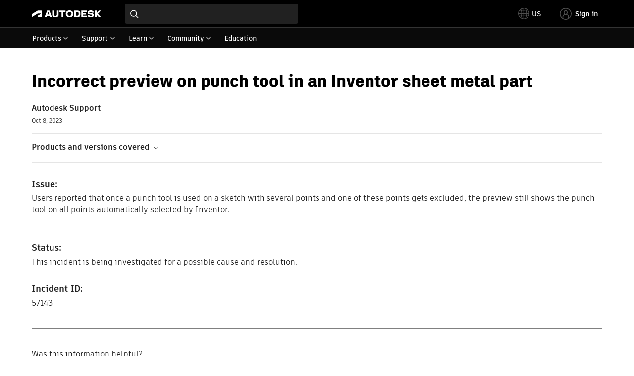

--- FILE ---
content_type: text/html; charset=utf-8
request_url: https://www.autodesk.com/support/technical/article/caas/sfdcarticles/sfdcarticles/Incorrect-preview-on-punch-tool-in-an-Inventor-sheet-metal-part.html
body_size: 6152
content:
<!doctype html><html lang="en-US" data-pds-host="https://web-engineering-svc.autodesk.com" data-env="prod"><head><meta charset="UTF-8"/><meta name="viewport" content="width=device-width,initial-scale=1,shrink-to-fit=no"/><script type="text/javascript" data-uh="script" src="https://swc.autodesk.com/web-mfe/universal-header/v1/app.js" defer="defer" -></script><script src="https://swc.autodesk.com/web-mfe/universal-footer/v1/app.js" type="text/javascript" defer="defer"></script><script type="text/javascript" src="https://prd-cfp.autodesk.com/cfp-vendors/current/main.js" defer="defer"></script><script type="text/javascript" src="https://prd-cfp.autodesk.com/cfp-runtime/current/main.js" defer="defer"></script><script type="text/javascript">!function(){const e=function(e){try{return sessionStorage.getItem(e)}catch(e){return console.warn("[CFP] Failed to access sessionStorage:",e),null}},o=function(e){try{sessionStorage.removeItem(e)}catch(e){console.warn("[CFP] Failed to remove sessionStorage:",e)}};if("true"===e("aa-force-refresh"))return console.info("[CFP] Force refresh detected, reloading page..."),o("aa-force-refresh"),void window.location.reload(!0);let i=0;const r=setInterval((function(){if(i++,window.cfp?.providers?.auth?.register){clearInterval(r);try{const i=(window.__PRELOADED_STATE__||{}).envData||{},r=i.ENVIRONMENT||"prd",n=i.PKCE_CLIENT_ID,t=i.LANGUAGE||"en-US";if(!n)return void console.warn("[CFP Early] No PKCE_CLIENT_ID available");window.cfp.providers.localization?.init&&!window.etxCfpLocalizationInitialized&&(window.cfp.providers.localization.init(t),window.etxCfpLocalizationInitialized=!0,console.info("[CFP Early] Localization initialized:",t));const a="stg"===r||"dev"===r?"stg":"prd",s="prd"===a?"prod":a,c="/support/technical",l=window.location.origin+c+"/auth",d=window.location.origin+c;window.cfp.providers.auth.register({clientId:n,redirectUri:l,logoutRedirectUri:d,environment:s,scope:"data:read openid user-profile:read",useRefreshTokens:!0}),window.etxCfpAuthRegistered=!0,console.info("[CFP Early] Auth provider registered before React hydration");"true"===e("aa-trigger-signin")&&(console.info("[CFP] Sign into another account flow: triggering login..."),o("aa-trigger-signin"),function(e,o){try{sessionStorage.setItem(e,o)}catch(e){console.warn("[CFP] Failed to set sessionStorage:",e)}}("aa-force-refresh","true"),window.cfp.providers.auth.login().then((function(){console.info("[CFP] Login triggered successfully")})).catch((function(e){console.error("[CFP] Error triggering login:",e)})))}catch(e){console.error("[CFP Early] Registration failed:",e)}}else i>=50&&(clearInterval(r),console.warn("[CFP Early] Timeout waiting for CFP runtime"))}),200)}()</script><script type="text/javascript" src="https://ase-cdn.autodesk.com/adp/v3/latest/js/@adsk/adp-web-analytics-sdk.min.js" defer="defer"></script><script type="text/javascript" src="https://swc.autodesk.com/web-utils/conversion-web-analytics-utils/main.js" defer="defer"></script><link rel="preload" href="https://swc.autodesk.com/pharmacopeia/fonts/ArtifaktLegend/v1.0/WOFF2/Artifakt%20Legend%20Extra%20Bold.woff2" as="font" type="font/woff2" crossorigin/><style>@font-face{font-family:ArtifaktLegend;src:local('Artifakt Legend Extra Bold'),local('ArtifaktLegend-ExtraBold'),url('https://swc.autodesk.com/pharmacopeia/fonts/ArtifaktLegend/v1.0/WOFF2/Artifakt%20Legend%20Extra%20Bold.woff2') format('woff2'),local('Artifakt Legend Extra Bold'),local('ArtifaktLegend-ExtraBold'),url('https://swc.autodesk.com/pharmacopeia/fonts/ArtifaktLegend/v1.0/WOFF/Artifakt%20Legend%20Extra%20Bold.woff') format('woff'),local('Artifakt Legend Extra Bold'),local('ArtifaktLegend-ExtraBold'),url('https://swc.autodesk.com/pharmacopeia/fonts/ArtifaktLegend/v1.0/TTF/Artifakt%20Legend%20Extra%20Bold.ttf') format('truetype');font-weight:800;font-style:normal;font-display:swap}</style><link rel="stylesheet" href="https://swc.autodesk.com/pharmacopeia/css/dhig2021/v3/dhig-global.css"/><title>Incorrect preview on punch tool in an Inventor sheet metal part</title> <meta name="keywords" content="Users reported that once a punch tool is used on a sketch with several points and one of these points gets excluded, the preview still shows the punch tool on all points automatically selected by Inventor" /> <meta name="description" content="Users reported that once a punch tool is used on a sketch with several points and one of these points gets excluded, the preview still shows the punch tool on all points automatically selected by Inventor" /> <meta name="twitter:card" content="summary" /> <meta name="twitter:title" content="Incorrect preview on punch tool in an Inventor sheet metal part" /> <meta name="twitter:description" content="Users reported that once a punch tool is used on a sketch with several points and one of these points gets excluded, the preview still shows the punch tool on all points automatically selected by Inventor" /> <meta name="twitter:site" content="@autodesk" /> <meta name="twitter:creator" content="@autodesk" /> <meta name="og:type" content="summary" /> <meta name="og:title" content='Incorrect preview on punch tool in an Inventor sheet metal part' /> <meta name="og:description" content="Users reported that once a punch tool is used on a sketch with several points and one of these points gets excluded, the preview still shows the punch tool on all points automatically selected by Inventor" /> <link rel="canonical" href="https://www.autodesk.com/support/technical/article/caas/sfdcarticles/sfdcarticles/Incorrect-preview-on-punch-tool-in-an-Inventor-sheet-metal-part.html" /> 
<link rel="alternate" hreflang="de-de" href="https://www.autodesk.com/de/support/technical/article/caas/sfdcarticles/sfdcarticles/Incorrect-preview-on-punch-tool-in-an-Inventor-sheet-metal-part.html"/><link rel="alternate" hreflang="en-us" href="https://www.autodesk.com/support/technical/article/caas/sfdcarticles/sfdcarticles/Incorrect-preview-on-punch-tool-in-an-Inventor-sheet-metal-part.html"/><link rel="alternate" hreflang="es-es" href="https://www.autodesk.com/es/support/technical/article/caas/sfdcarticles/sfdcarticles/Incorrect-preview-on-punch-tool-in-an-Inventor-sheet-metal-part.html"/><link rel="alternate" hreflang="fr-fr" href="https://www.autodesk.com/fr/support/technical/article/caas/sfdcarticles/sfdcarticles/Incorrect-preview-on-punch-tool-in-an-Inventor-sheet-metal-part.html"/><link rel="alternate" hreflang="it-it" href="https://www.autodesk.com/it/support/technical/article/caas/sfdcarticles/sfdcarticles/Incorrect-preview-on-punch-tool-in-an-Inventor-sheet-metal-part.html"/><link rel="alternate" hreflang="ja-jp" href="https://www.autodesk.com/jp/support/technical/article/caas/sfdcarticles/sfdcarticles/Incorrect-preview-on-punch-tool-in-an-Inventor-sheet-metal-part.html"/><link rel="alternate" hreflang="ko-kr" href="https://www.autodesk.com/kr/support/technical/article/caas/sfdcarticles/sfdcarticles/Incorrect-preview-on-punch-tool-in-an-Inventor-sheet-metal-part.html"/><link rel="alternate" hreflang="pt-br" href="https://www.autodesk.com/br/support/technical/article/caas/sfdcarticles/sfdcarticles/Incorrect-preview-on-punch-tool-in-an-Inventor-sheet-metal-part.html"/><link rel="alternate" hreflang="zh-cn" href="https://www.autodesk.com.cn/support/technical/article/caas/sfdcarticles/sfdcarticles/Incorrect-preview-on-punch-tool-in-an-Inventor-sheet-metal-part.html"/><link rel="alternate" hreflang="cs-cz" href="https://www.autodesk.com/support/technical/article/caas/sfdcarticles/sfdcarticles/Incorrect-preview-on-punch-tool-in-an-Inventor-sheet-metal-part.html"/><link rel="alternate" hreflang="da-dk" href="https://www.autodesk.com/support/technical/article/caas/sfdcarticles/sfdcarticles/Incorrect-preview-on-punch-tool-in-an-Inventor-sheet-metal-part.html"/><link rel="alternate" hreflang="de-ch" href="https://www.autodesk.com/de/support/technical/article/caas/sfdcarticles/sfdcarticles/Incorrect-preview-on-punch-tool-in-an-Inventor-sheet-metal-part.html"/><link rel="alternate" hreflang="de-at" href="https://www.autodesk.com/de/support/technical/article/caas/sfdcarticles/sfdcarticles/Incorrect-preview-on-punch-tool-in-an-Inventor-sheet-metal-part.html"/><link rel="alternate" hreflang="en-au" href="https://www.autodesk.com/support/technical/article/caas/sfdcarticles/sfdcarticles/Incorrect-preview-on-punch-tool-in-an-Inventor-sheet-metal-part.html"/><link rel="alternate" hreflang="en-ca" href="https://www.autodesk.com/support/technical/article/caas/sfdcarticles/sfdcarticles/Incorrect-preview-on-punch-tool-in-an-Inventor-sheet-metal-part.html"/><link rel="alternate" hreflang="en-gb" href="https://www.autodesk.com/support/technical/article/caas/sfdcarticles/sfdcarticles/Incorrect-preview-on-punch-tool-in-an-Inventor-sheet-metal-part.html"/><link rel="alternate" hreflang="en-hk" href="https://www.autodesk.com/support/technical/article/caas/sfdcarticles/sfdcarticles/Incorrect-preview-on-punch-tool-in-an-Inventor-sheet-metal-part.html"/><link rel="alternate" hreflang="en-in" href="https://www.autodesk.com/support/technical/article/caas/sfdcarticles/sfdcarticles/Incorrect-preview-on-punch-tool-in-an-Inventor-sheet-metal-part.html"/><link rel="alternate" hreflang="en-ie" href="https://www.autodesk.com/support/technical/article/caas/sfdcarticles/sfdcarticles/Incorrect-preview-on-punch-tool-in-an-Inventor-sheet-metal-part.html"/><link rel="alternate" hreflang="en-nl" href="https://www.autodesk.com/support/technical/article/caas/sfdcarticles/sfdcarticles/Incorrect-preview-on-punch-tool-in-an-Inventor-sheet-metal-part.html"/><link rel="alternate" hreflang="en-th" href="https://www.autodesk.com/support/technical/article/caas/sfdcarticles/sfdcarticles/Incorrect-preview-on-punch-tool-in-an-Inventor-sheet-metal-part.html"/><link rel="alternate" hreflang="en-id" href="https://www.autodesk.com/support/technical/article/caas/sfdcarticles/sfdcarticles/Incorrect-preview-on-punch-tool-in-an-Inventor-sheet-metal-part.html"/><link rel="alternate" hreflang="en-ph" href="https://www.autodesk.com/support/technical/article/caas/sfdcarticles/sfdcarticles/Incorrect-preview-on-punch-tool-in-an-Inventor-sheet-metal-part.html"/><link rel="alternate" hreflang="en-my" href="https://www.autodesk.com/support/technical/article/caas/sfdcarticles/sfdcarticles/Incorrect-preview-on-punch-tool-in-an-Inventor-sheet-metal-part.html"/><link rel="alternate" hreflang="en-nz" href="https://www.autodesk.com/support/technical/article/caas/sfdcarticles/sfdcarticles/Incorrect-preview-on-punch-tool-in-an-Inventor-sheet-metal-part.html"/><link rel="alternate" hreflang="en-sg" href="https://www.autodesk.com/support/technical/article/caas/sfdcarticles/sfdcarticles/Incorrect-preview-on-punch-tool-in-an-Inventor-sheet-metal-part.html"/><link rel="alternate" hreflang="en-za" href="https://www.autodesk.com/support/technical/article/caas/sfdcarticles/sfdcarticles/Incorrect-preview-on-punch-tool-in-an-Inventor-sheet-metal-part.html"/><link rel="alternate" hreflang="en-ae" href="https://www.autodesk.com/support/technical/article/caas/sfdcarticles/sfdcarticles/Incorrect-preview-on-punch-tool-in-an-Inventor-sheet-metal-part.html"/><link rel="alternate" hreflang="en-eg" href="https://www.autodesk.com/support/technical/article/caas/sfdcarticles/sfdcarticles/Incorrect-preview-on-punch-tool-in-an-Inventor-sheet-metal-part.html"/><link rel="alternate" hreflang="en-il" href="https://www.autodesk.com/support/technical/article/caas/sfdcarticles/sfdcarticles/Incorrect-preview-on-punch-tool-in-an-Inventor-sheet-metal-part.html"/><link rel="alternate" hreflang="en-kw" href="https://www.autodesk.com/support/technical/article/caas/sfdcarticles/sfdcarticles/Incorrect-preview-on-punch-tool-in-an-Inventor-sheet-metal-part.html"/><link rel="alternate" hreflang="en-om" href="https://www.autodesk.com/support/technical/article/caas/sfdcarticles/sfdcarticles/Incorrect-preview-on-punch-tool-in-an-Inventor-sheet-metal-part.html"/><link rel="alternate" hreflang="en-qa" href="https://www.autodesk.com/support/technical/article/caas/sfdcarticles/sfdcarticles/Incorrect-preview-on-punch-tool-in-an-Inventor-sheet-metal-part.html"/><link rel="alternate" hreflang="en-sa" href="https://www.autodesk.com/support/technical/article/caas/sfdcarticles/sfdcarticles/Incorrect-preview-on-punch-tool-in-an-Inventor-sheet-metal-part.html"/><link rel="alternate" hreflang="es-ar" href="https://www.autodesk.com/es/support/technical/article/caas/sfdcarticles/sfdcarticles/Incorrect-preview-on-punch-tool-in-an-Inventor-sheet-metal-part.html"/><link rel="alternate" hreflang="es-pe" href="https://www.autodesk.com/es/support/technical/article/caas/sfdcarticles/sfdcarticles/Incorrect-preview-on-punch-tool-in-an-Inventor-sheet-metal-part.html"/><link rel="alternate" hreflang="es-co" href="https://www.autodesk.com/es/support/technical/article/caas/sfdcarticles/sfdcarticles/Incorrect-preview-on-punch-tool-in-an-Inventor-sheet-metal-part.html"/><link rel="alternate" hreflang="es-cl" href="https://www.autodesk.com/es/support/technical/article/caas/sfdcarticles/sfdcarticles/Incorrect-preview-on-punch-tool-in-an-Inventor-sheet-metal-part.html"/><link rel="alternate" hreflang="es-uy" href="https://www.autodesk.com/es/support/technical/article/caas/sfdcarticles/sfdcarticles/Incorrect-preview-on-punch-tool-in-an-Inventor-sheet-metal-part.html"/><link rel="alternate" hreflang="es-mx" href="https://www.autodesk.com/es/support/technical/article/caas/sfdcarticles/sfdcarticles/Incorrect-preview-on-punch-tool-in-an-Inventor-sheet-metal-part.html"/><link rel="alternate" hreflang="fi-fi" href="https://www.autodesk.com/support/technical/article/caas/sfdcarticles/sfdcarticles/Incorrect-preview-on-punch-tool-in-an-Inventor-sheet-metal-part.html"/><link rel="alternate" hreflang="fr-be" href="https://www.autodesk.com/fr/support/technical/article/caas/sfdcarticles/sfdcarticles/Incorrect-preview-on-punch-tool-in-an-Inventor-sheet-metal-part.html"/><link rel="alternate" hreflang="fr-ca" href="https://www.autodesk.com/fr/support/technical/article/caas/sfdcarticles/sfdcarticles/Incorrect-preview-on-punch-tool-in-an-Inventor-sheet-metal-part.html"/><link rel="alternate" hreflang="fr-ch" href="https://www.autodesk.com/fr/support/technical/article/caas/sfdcarticles/sfdcarticles/Incorrect-preview-on-punch-tool-in-an-Inventor-sheet-metal-part.html"/><link rel="alternate" hreflang="hu-hu" href="https://www.autodesk.com/support/technical/article/caas/sfdcarticles/sfdcarticles/Incorrect-preview-on-punch-tool-in-an-Inventor-sheet-metal-part.html"/><link rel="alternate" hreflang="it-ch" href="https://www.autodesk.com/it/support/technical/article/caas/sfdcarticles/sfdcarticles/Incorrect-preview-on-punch-tool-in-an-Inventor-sheet-metal-part.html"/><link rel="alternate" hreflang="nl-be" href="https://www.autodesk.com/support/technical/article/caas/sfdcarticles/sfdcarticles/Incorrect-preview-on-punch-tool-in-an-Inventor-sheet-metal-part.html"/><link rel="alternate" hreflang="nl-nl" href="https://www.autodesk.com/support/technical/article/caas/sfdcarticles/sfdcarticles/Incorrect-preview-on-punch-tool-in-an-Inventor-sheet-metal-part.html"/><link rel="alternate" hreflang="no-no" href="https://www.autodesk.com/support/technical/article/caas/sfdcarticles/sfdcarticles/Incorrect-preview-on-punch-tool-in-an-Inventor-sheet-metal-part.html"/><link rel="alternate" hreflang="pl-pl" href="https://www.autodesk.com/support/technical/article/caas/sfdcarticles/sfdcarticles/Incorrect-preview-on-punch-tool-in-an-Inventor-sheet-metal-part.html"/><link rel="alternate" hreflang="pt-pt" href="https://www.autodesk.com/br/support/technical/article/caas/sfdcarticles/sfdcarticles/Incorrect-preview-on-punch-tool-in-an-Inventor-sheet-metal-part.html"/><link rel="alternate" hreflang="sv-se" href="https://www.autodesk.com/support/technical/article/caas/sfdcarticles/sfdcarticles/Incorrect-preview-on-punch-tool-in-an-Inventor-sheet-metal-part.html"/><link rel="alternate" hreflang="tr-tr" href="https://www.autodesk.com/support/technical/article/caas/sfdcarticles/sfdcarticles/Incorrect-preview-on-punch-tool-in-an-Inventor-sheet-metal-part.html"/><link rel="alternate" hreflang="zh-tw" href="https://www.autodesk.com.cn/support/technical/article/caas/sfdcarticles/sfdcarticles/Incorrect-preview-on-punch-tool-in-an-Inventor-sheet-metal-part.html"/><link rel="alternate" hreflang="x-default" href="https://www.autodesk.com/support/technical/article/caas/sfdcarticles/sfdcarticles/Incorrect-preview-on-punch-tool-in-an-Inventor-sheet-metal-part.html"/><meta name="alternate" data-locale="ru-ru" data-link="https://www.autodesk.com/ru-ru">  <link rel="preconnect" href="https://swc.autodesk.com"/><link rel="preconnect" href="https://damassets.autodesk.net"/><link rel="preconnect" href="https://static-dc.autodesk.net"/><link rel="preconnect" href="https://tags.tiqcdn.com"/><link rel="dns-prefetch" href="https://app.digital-help-prd.autodesk.com"/><link rel="icon" type="image/png" href="https://static-dc.autodesk.net/etc.clientlibs/dotcom/clientlibs/clientlib-site/resources/images/favicons/app-icon-192.png" sizes="192x192"/><link rel="apple-touch-icon" type="image/png" href="https://static-dc.autodesk.net/etc.clientlibs/dotcom/clientlibs/clientlib-site/resources/images/favicons/touch-icon-180.png"/><link rel="icon" type="image/svg+xml" href="https://static-dc.autodesk.net/etc.clientlibs/dotcom/clientlibs/clientlib-site/resources/images/favicons/favicon.svg"/><script defer="defer" src="/support/technical/static/js/main.e8a8dd0e.js"></script><style data-styled="true" data-styled-version="6.1.18">html{-moz-text-size-adjust:none;-webkit-text-size-adjust:none;text-size-adjust:none;}/*!sc*/
body{font-family:ArtifaktElement,Arial,sans-serif;margin:0;padding:0;}/*!sc*/
.container--header,.fixed-header{min-height:57px;}/*!sc*/
@media screen and (min-width: 1040px){.container--header,.fixed-header{min-height:97.5px;}}/*!sc*/
.etx-root{min-height:300px;}/*!sc*/
.page-container-wrapper{margin:0 auto;max-width:100pc;}/*!sc*/
.page-container,.page-container-inner{margin:0 5%;}/*!sc*/
@media (min-width: 560px){.page-container,.page-container-inner{margin:0 24px;}}/*!sc*/
@media (min-width: 1040px){.page-container,.page-container-inner{margin:0 5%;max-width:90%;}}/*!sc*/
.wd-lightbox-overlay{display:none;}/*!sc*/
data-styled.g1[id="sc-global-doEtEA1"]{content:"sc-global-doEtEA1,"}/*!sc*/
</style></head><body><div id="dhig-svg-container" style="display:none"><svg width="0" height="0" style="position:absolute"><symbol fill="none" viewBox="0 0 24 24" id="dhig--icons--utility--cta-arrow-right" xmlns="http://www.w3.org/2000/svg"><path d="M12.06 8l3.995 4m0 0l-3.995 4m3.995-4H7m15 0c0 5.523-4.477 10-10 10S2 17.523 2 12 6.477 2 12 2s10 4.477 10 10z" stroke="currentColor" stroke-width="1.5" stroke-linecap="round" stroke-linejoin="round"></path></symbol><symbol fill="none" viewBox="0 0 24 24" id="dhig--icons--utility--external" xmlns="http://www.w3.org/2000/svg"><path d="M9.787 8.536h6.143m0 0v6.143m0-6.143L9 15.464" stroke="currentColor" stroke-width="1.5" stroke-linecap="round" stroke-linejoin="round"></path></symbol></svg></div><div><div class="container container--header"><div id="etx-uh-container" class="fixed-header"></div></div><div class="container"><div id="root" class="cmp-container"><script>
        window.__PRELOADED_STATE__ = {"errorData":{"hasError":false,"errorType":null,"metaData":null},"envData":{"ENVIRONMENT":"prd","LOG_LEVEL":"info","HTML_MAX_AGE":"86400","LOGGER_URL":"/support/technical/logger","PKCE_CLIENT_ID":"Zawk0WtDVql66pNj5LpCmUsyTBj0G5o8","ADP_CONFIG":{"prd":{"serviceUrl":"https://akn.analytics.autodesk.com","appId":"knowledge","apiKey":"8738946623b611e793ae92361f002671","signWith":"8e22077f-0f3e-f892-b948-a942275fe856"},"stg":{"serviceUrl":"https://akn.analytics-staging.autodesk.com","appId":"knowledge","apiKey":"44d5873223b611e793ae92361f002671","signWith":"b5d84be8-6b01-4093-adbd-aa89c24ee514","environment":"stg"}},"HOST":"ndz2okf3n3.execute-api.us-east-1.amazonaws.com","VERSION":"11.7.4","ROUTER_BASENAME":"/support/technical","LANGUAGE":"en-US","languageSelector":{"defaultUrl":"https://www.autodesk.com/support/technical/article/caas/sfdcarticles/sfdcarticles/Incorrect-preview-on-punch-tool-in-an-Inventor-sheet-metal-part.html","localeUrlMapping":[{"locale":"de-DE","url":"https://www.autodesk.com/de/support/technical/article/caas/sfdcarticles/sfdcarticles/Incorrect-preview-on-punch-tool-in-an-Inventor-sheet-metal-part.html"},{"locale":"en-US","url":"https://www.autodesk.com/support/technical/article/caas/sfdcarticles/sfdcarticles/Incorrect-preview-on-punch-tool-in-an-Inventor-sheet-metal-part.html"},{"locale":"es-ES","url":"https://www.autodesk.com/es/support/technical/article/caas/sfdcarticles/sfdcarticles/Incorrect-preview-on-punch-tool-in-an-Inventor-sheet-metal-part.html"},{"locale":"fr-FR","url":"https://www.autodesk.com/fr/support/technical/article/caas/sfdcarticles/sfdcarticles/Incorrect-preview-on-punch-tool-in-an-Inventor-sheet-metal-part.html"},{"locale":"it-IT","url":"https://www.autodesk.com/it/support/technical/article/caas/sfdcarticles/sfdcarticles/Incorrect-preview-on-punch-tool-in-an-Inventor-sheet-metal-part.html"},{"locale":"ja-JP","url":"https://www.autodesk.com/jp/support/technical/article/caas/sfdcarticles/sfdcarticles/Incorrect-preview-on-punch-tool-in-an-Inventor-sheet-metal-part.html"},{"locale":"ko-KR","url":"https://www.autodesk.com/kr/support/technical/article/caas/sfdcarticles/sfdcarticles/Incorrect-preview-on-punch-tool-in-an-Inventor-sheet-metal-part.html"},{"locale":"pt-BR","url":"https://www.autodesk.com/br/support/technical/article/caas/sfdcarticles/sfdcarticles/Incorrect-preview-on-punch-tool-in-an-Inventor-sheet-metal-part.html"},{"locale":"zh-CN","url":"https://www.autodesk.com.cn/support/technical/article/caas/sfdcarticles/sfdcarticles/Incorrect-preview-on-punch-tool-in-an-Inventor-sheet-metal-part.html"},{"locale":"cs-CZ","url":"https://www.autodesk.com/support/technical/article/caas/sfdcarticles/sfdcarticles/Incorrect-preview-on-punch-tool-in-an-Inventor-sheet-metal-part.html"},{"locale":"da-DK","url":"https://www.autodesk.com/support/technical/article/caas/sfdcarticles/sfdcarticles/Incorrect-preview-on-punch-tool-in-an-Inventor-sheet-metal-part.html"},{"locale":"de-CH","url":"https://www.autodesk.com/de/support/technical/article/caas/sfdcarticles/sfdcarticles/Incorrect-preview-on-punch-tool-in-an-Inventor-sheet-metal-part.html"},{"locale":"de-AT","url":"https://www.autodesk.com/de/support/technical/article/caas/sfdcarticles/sfdcarticles/Incorrect-preview-on-punch-tool-in-an-Inventor-sheet-metal-part.html"},{"locale":"en-AU","url":"https://www.autodesk.com/support/technical/article/caas/sfdcarticles/sfdcarticles/Incorrect-preview-on-punch-tool-in-an-Inventor-sheet-metal-part.html"},{"locale":"en-CA","url":"https://www.autodesk.com/support/technical/article/caas/sfdcarticles/sfdcarticles/Incorrect-preview-on-punch-tool-in-an-Inventor-sheet-metal-part.html"},{"locale":"en-GB","url":"https://www.autodesk.com/support/technical/article/caas/sfdcarticles/sfdcarticles/Incorrect-preview-on-punch-tool-in-an-Inventor-sheet-metal-part.html"},{"locale":"en-HK","url":"https://www.autodesk.com/support/technical/article/caas/sfdcarticles/sfdcarticles/Incorrect-preview-on-punch-tool-in-an-Inventor-sheet-metal-part.html"},{"locale":"en-IN","url":"https://www.autodesk.com/support/technical/article/caas/sfdcarticles/sfdcarticles/Incorrect-preview-on-punch-tool-in-an-Inventor-sheet-metal-part.html"},{"locale":"en-IE","url":"https://www.autodesk.com/support/technical/article/caas/sfdcarticles/sfdcarticles/Incorrect-preview-on-punch-tool-in-an-Inventor-sheet-metal-part.html"},{"locale":"en-NL","url":"https://www.autodesk.com/support/technical/article/caas/sfdcarticles/sfdcarticles/Incorrect-preview-on-punch-tool-in-an-Inventor-sheet-metal-part.html"},{"locale":"en-TH","url":"https://www.autodesk.com/support/technical/article/caas/sfdcarticles/sfdcarticles/Incorrect-preview-on-punch-tool-in-an-Inventor-sheet-metal-part.html"},{"locale":"en-ID","url":"https://www.autodesk.com/support/technical/article/caas/sfdcarticles/sfdcarticles/Incorrect-preview-on-punch-tool-in-an-Inventor-sheet-metal-part.html"},{"locale":"en-PH","url":"https://www.autodesk.com/support/technical/article/caas/sfdcarticles/sfdcarticles/Incorrect-preview-on-punch-tool-in-an-Inventor-sheet-metal-part.html"},{"locale":"en-MY","url":"https://www.autodesk.com/support/technical/article/caas/sfdcarticles/sfdcarticles/Incorrect-preview-on-punch-tool-in-an-Inventor-sheet-metal-part.html"},{"locale":"en-NZ","url":"https://www.autodesk.com/support/technical/article/caas/sfdcarticles/sfdcarticles/Incorrect-preview-on-punch-tool-in-an-Inventor-sheet-metal-part.html"},{"locale":"en-SG","url":"https://www.autodesk.com/support/technical/article/caas/sfdcarticles/sfdcarticles/Incorrect-preview-on-punch-tool-in-an-Inventor-sheet-metal-part.html"},{"locale":"en-ZA","url":"https://www.autodesk.com/support/technical/article/caas/sfdcarticles/sfdcarticles/Incorrect-preview-on-punch-tool-in-an-Inventor-sheet-metal-part.html"},{"locale":"en-AE","url":"https://www.autodesk.com/support/technical/article/caas/sfdcarticles/sfdcarticles/Incorrect-preview-on-punch-tool-in-an-Inventor-sheet-metal-part.html"},{"locale":"en-EG","url":"https://www.autodesk.com/support/technical/article/caas/sfdcarticles/sfdcarticles/Incorrect-preview-on-punch-tool-in-an-Inventor-sheet-metal-part.html"},{"locale":"en-IL","url":"https://www.autodesk.com/support/technical/article/caas/sfdcarticles/sfdcarticles/Incorrect-preview-on-punch-tool-in-an-Inventor-sheet-metal-part.html"},{"locale":"en-KW","url":"https://www.autodesk.com/support/technical/article/caas/sfdcarticles/sfdcarticles/Incorrect-preview-on-punch-tool-in-an-Inventor-sheet-metal-part.html"},{"locale":"en-OM","url":"https://www.autodesk.com/support/technical/article/caas/sfdcarticles/sfdcarticles/Incorrect-preview-on-punch-tool-in-an-Inventor-sheet-metal-part.html"},{"locale":"en-QA","url":"https://www.autodesk.com/support/technical/article/caas/sfdcarticles/sfdcarticles/Incorrect-preview-on-punch-tool-in-an-Inventor-sheet-metal-part.html"},{"locale":"en-SA","url":"https://www.autodesk.com/support/technical/article/caas/sfdcarticles/sfdcarticles/Incorrect-preview-on-punch-tool-in-an-Inventor-sheet-metal-part.html"},{"locale":"es-AR","url":"https://www.autodesk.com/es/support/technical/article/caas/sfdcarticles/sfdcarticles/Incorrect-preview-on-punch-tool-in-an-Inventor-sheet-metal-part.html"},{"locale":"es-PE","url":"https://www.autodesk.com/es/support/technical/article/caas/sfdcarticles/sfdcarticles/Incorrect-preview-on-punch-tool-in-an-Inventor-sheet-metal-part.html"},{"locale":"es-CO","url":"https://www.autodesk.com/es/support/technical/article/caas/sfdcarticles/sfdcarticles/Incorrect-preview-on-punch-tool-in-an-Inventor-sheet-metal-part.html"},{"locale":"es-CL","url":"https://www.autodesk.com/es/support/technical/article/caas/sfdcarticles/sfdcarticles/Incorrect-preview-on-punch-tool-in-an-Inventor-sheet-metal-part.html"},{"locale":"es-UY","url":"https://www.autodesk.com/es/support/technical/article/caas/sfdcarticles/sfdcarticles/Incorrect-preview-on-punch-tool-in-an-Inventor-sheet-metal-part.html"},{"locale":"es-MX","url":"https://www.autodesk.com/es/support/technical/article/caas/sfdcarticles/sfdcarticles/Incorrect-preview-on-punch-tool-in-an-Inventor-sheet-metal-part.html"},{"locale":"fi-FI","url":"https://www.autodesk.com/support/technical/article/caas/sfdcarticles/sfdcarticles/Incorrect-preview-on-punch-tool-in-an-Inventor-sheet-metal-part.html"},{"locale":"fr-BE","url":"https://www.autodesk.com/fr/support/technical/article/caas/sfdcarticles/sfdcarticles/Incorrect-preview-on-punch-tool-in-an-Inventor-sheet-metal-part.html"},{"locale":"fr-CA","url":"https://www.autodesk.com/fr/support/technical/article/caas/sfdcarticles/sfdcarticles/Incorrect-preview-on-punch-tool-in-an-Inventor-sheet-metal-part.html"},{"locale":"fr-CH","url":"https://www.autodesk.com/fr/support/technical/article/caas/sfdcarticles/sfdcarticles/Incorrect-preview-on-punch-tool-in-an-Inventor-sheet-metal-part.html"},{"locale":"hu-HU","url":"https://www.autodesk.com/support/technical/article/caas/sfdcarticles/sfdcarticles/Incorrect-preview-on-punch-tool-in-an-Inventor-sheet-metal-part.html"},{"locale":"it-CH","url":"https://www.autodesk.com/it/support/technical/article/caas/sfdcarticles/sfdcarticles/Incorrect-preview-on-punch-tool-in-an-Inventor-sheet-metal-part.html"},{"locale":"nl-BE","url":"https://www.autodesk.com/support/technical/article/caas/sfdcarticles/sfdcarticles/Incorrect-preview-on-punch-tool-in-an-Inventor-sheet-metal-part.html"},{"locale":"nl-NL","url":"https://www.autodesk.com/support/technical/article/caas/sfdcarticles/sfdcarticles/Incorrect-preview-on-punch-tool-in-an-Inventor-sheet-metal-part.html"},{"locale":"no-NO","url":"https://www.autodesk.com/support/technical/article/caas/sfdcarticles/sfdcarticles/Incorrect-preview-on-punch-tool-in-an-Inventor-sheet-metal-part.html"},{"locale":"pl-PL","url":"https://www.autodesk.com/support/technical/article/caas/sfdcarticles/sfdcarticles/Incorrect-preview-on-punch-tool-in-an-Inventor-sheet-metal-part.html"},{"locale":"pt-PT","url":"https://www.autodesk.com/br/support/technical/article/caas/sfdcarticles/sfdcarticles/Incorrect-preview-on-punch-tool-in-an-Inventor-sheet-metal-part.html"},{"locale":"sv-SE","url":"https://www.autodesk.com/support/technical/article/caas/sfdcarticles/sfdcarticles/Incorrect-preview-on-punch-tool-in-an-Inventor-sheet-metal-part.html"},{"locale":"tr-TR","url":"https://www.autodesk.com/support/technical/article/caas/sfdcarticles/sfdcarticles/Incorrect-preview-on-punch-tool-in-an-Inventor-sheet-metal-part.html"},{"locale":"zh-TW","url":"https://www.autodesk.com.cn/support/technical/article/caas/sfdcarticles/sfdcarticles/Incorrect-preview-on-punch-tool-in-an-Inventor-sheet-metal-part.html"}]},"loadAA":true,"pageType":"caas"},"productData":{"productDocumentation":{},"bannerBoxData":{},"recommendationLoading":false,"recommendedContent":[],"customContentLoading":false,"error":{"errorType":null,"errorMetaData":null},"productSlug":"","browseTypes":[],"generalTopics":"","contactSupport":""},"caasData":{"request":{"origin":"upi","key":"caas/sfdcarticles/sfdcarticles/Incorrect-preview-on-punch-tool-in-an-Inventor-sheet-metal-part.html","locale":"en-US"},"response":{"source":"sfdcarticles","url":"http://help.autodesk.com.s3.amazonaws.com/sfdcarticles/Incorrect-preview-on-punch-tool-in-an-Inventor-sheet-metal-part","shortDescription":"Users reported that once a punch tool is used on a sketch with several points and one of these points gets excluded, the preview still shows the punch tool on all points automatically selected by Inventor","title":"Incorrect preview on punch tool in an Inventor sheet metal part","publishDate":"2023-10-08 00:00:00","contentGroup":["Troubleshooting"],"topicId":"kA93g000000GpPs","caasContent":"\u003cdiv id=\"sfdcarticles\" class=\"caas_sf\"\u003e\u003cdiv id=\"sfdcarticles\" class=\"caas_sf\"\u003e\n \u003cdiv id=\"issue\" class=\"adskkb_issues\"\u003e\n  \u003ch3\u003eIssue:\u003c/h3\u003eUsers reported that once a punch tool is used on a sketch with several points and one of these points gets excluded, the preview still shows the punch tool on all points automatically selected by Inventor.\u003cbr\u003e&nbsp;\n \u003c/div\u003e\n \u003cdiv id=\"status\" class=\"adskkb_status\"\u003e\n  \u003ch3\u003eStatus:\u003c/h3\u003eThis incident is being investigated for a possible cause and resolution.\n \u003c/div\u003e\n \u003cdiv id=\"products\" class=\"adskkb_products\"\u003e\n  \u003ch3\u003eProducts:\u003c/h3\u003e Inventor;\n \u003c/div\u003e\n \u003cdiv id=\"versions\" class=\"adskkb_versions\"\u003e\n  \u003ch3\u003eVersions:\u003c/h3\u003e 2022;\n \u003c/div\u003e\n \u003cdiv id=\"incidentid\" class=\"adskkb_incidentid\"\u003e\n  \u003ch3\u003eIncident ID:\u003c/h3\u003e57143\n \u003c/div\u003e\n\u003c/div\u003e\u003c/div\u003e","publisher":"Autodesk","language":"english","releaseYear":"2022","lastUpdateDate":"2023-10-08 00:00:00","contentUrl":"https://www.autodesk.com/support/technical/article/caas/sfdcarticles/sfdcarticles/Incorrect-preview-on-punch-tool-in-an-Inventor-sheet-metal-part.html","subSource":"DefectArticle","caasKey":"caas/sfdcarticles/sfdcarticles/Incorrect-preview-on-punch-tool-in-an-Inventor-sheet-metal-part.html","sfdcId":"kA93g000000GpPs","upiLanguage":"ENU","productRelease":["Inventor 2022"],"productLine":["Inventor","Product Design & Manufacturing Collection","Inventor Products","Industry Collections"],"caseCount":"1","nodeId":"kA93g000000GpPs","caseId":["18296748"],"description":"Users reported that once a punch tool is used on a sketch with several points and one of these points gets excluded, the preview still shows the punch tool on all points automatically selected by Inventor.","knowledgeSource":"Technical Support","mediaType":["Text Only"],"audience":["User"],"versionNumber":"2","articleType":"Defect_Article","docnUrl":"Incorrect-preview-on-punch-tool-in-an-Inventor-sheet-metal-part","versionId":"ka93g000000MKl5AAG","lastAttachedDate":"2021-10-11 00:00:00","articleNumber":"000457581","contactSupport":"\n\n\n\u003cdiv class=\"xfpage-content-container\"\u003e\n  \n  \u003cdiv class=\"root container responsivegrid\"\u003e\n\n    \n    \n    \n    \u003cdiv id=\"container-3acc490818\" class=\"cmp-container\"\u003e\n        \n        \u003cdiv class=\"flexible-text\"\u003e\u003cdiv id=\"flexible-text-106aeb187a\" class=\"pnl-ft dhig-theme--light dhig-py-8\" data-wat-content-type=\"panel\" data-wat-content-name=\"flexible text-only\" style=\"background-color: #f9f9f9;\"\u003e\n  \u003cdiv class=\"page-container-wrapper\"\u003e\n    \u003cdiv class=\"page-container\"\u003e\n      \n      \u003cdiv class=\"pnl-ft__heading lg:dhig-w-3/5\"\u003e\n\u003cdiv id=\"title-d8bb64ba85\" class=\"cmp-title \"\u003e\n  \u003ch2 class=\"cmp-title__text dhig-typography-headline-medium\"\u003e\n    Need help? Ask the Autodesk Assistant!\u003c/h2\u003e\n\u003c/div\u003e\n\n    \n\n\u003c/div\u003e\n      \u003cdiv class=\"md:dhig-flex\"\u003e\n        \u003cdiv class=\"lg:dhig-w-3/5 md:dhig-w-2/3\"\u003e\n          \n          \u003cdiv class=\"dhig-mt-2 pnl-ft__subheading\"\u003e\n\u003cdiv id=\"text-f19f35bbbd\" class=\"cmp-text dhig-typography-body-copy-medium\"\u003e\n  \u003cdiv class=\"cmp-text-editable  cmp-text-editable_v2_see_more\"\u003e\n    \u003cp\u003eThe Assistant can help you find answers or contact an agent.\u003c/p\u003e\n\n    \n  \u003c/div\u003e\n\u003c/div\u003e\n\n\n    \n\n\u003c/div\u003e\n          \n          \u003cdiv class=\"dhig-mt-4 pnl-ft__cta-button\"\u003e\n\n\u003cdiv class=\"cmp-button__wrapper \" style=\"width: 100%;\"\u003e\n  \n  \u003ca class=\"cmp-button MuiButtonBase-root MuiButton-root MuiButton-contained cmp-button__row-reverse assistant-onclick assistant-loading Mui-disabled assistant-icon \" id=\"button-0ad54db111\" tabindex=\"0\" data-video-id=\"/content/autodesk/global/en/support/contact-support.html\" data-login=\"false\" data-return-url=\"/content/autodesk/global/en/support/contact-support.html\" data-wat-loc=\"content\" data-wat-val=\"contact support\" data-wat-link=\"true\" href=\"/support/contact-support\"\u003e\n    \n    \n    \n    \u003cspan class=\"cmp-button__text MuiButton-label\"\u003eAsk the Assistant\u003c/span\u003e\n    \n    \u003cspan class=\"cmp-button__autodesk-assistant-icon\"\u003e\n      \u003csvg class=\"dc-button-icon cmp-button__icon DhigSvgIcon\" width=\"20\" height=\"24\" viewBox=\"0 0 20 24\" fill=\"none\" xmlns=\"http://www.w3.org/2000/svg\"\u003e\n        \u003cpath fill-rule=\"evenodd\" clip-rule=\"evenodd\" d=\"M13.0695 5.51804C13.3073 5.89858 13.1916 6.39984 12.811 6.63763L1.33667 13.8076C0.956128 14.0454 0.454867 13.9297 0.217076 13.5491C-0.0207158 13.1686 0.0950095 12.6673 0.475555 12.4295L11.9499 5.25956C12.3305 5.02176 12.8317 5.13749 13.0695 5.51804ZM19.3549 5.68563C19.5927 6.06617 19.4769 6.56743 19.0964 6.80522L1.61542 17.7286C1.23487 17.9663 0.733609 17.8506 0.495817 17.4701C0.258026 17.0895 0.373751 16.5883 0.754297 16.3505L18.2353 5.42715C18.6158 5.18936 19.1171 5.30508 19.3549 5.68563ZM19.2572 9.84868C19.495 10.2292 19.3793 10.7305 18.9988 10.9683L17.2438 12.0649C16.8633 12.3027 16.362 12.187 16.1242 11.8064C15.8864 11.4259 16.0021 10.9246 16.3827 10.6868L18.1376 9.5902C18.5182 9.35241 19.0195 9.46813 19.2572 9.84868ZM19.7825 13.4903C20.0202 13.8709 19.9045 14.3721 19.524 14.6099L13.23 18.5428C12.8495 18.7806 12.3482 18.6649 12.1104 18.2843C11.8727 17.9038 11.9884 17.4025 12.3689 17.1647L18.6629 13.2318C19.0434 12.994 19.5447 13.1098 19.7825 13.4903ZM19.4431 17.6173C19.6809 17.9978 19.5652 18.4991 19.1847 18.7369L19.179 18.7404C18.7985 18.9782 18.2972 18.8625 18.0594 18.482C17.8216 18.1014 17.9373 17.6002 18.3179 17.3624L18.3235 17.3588C18.704 17.121 19.2053 17.2367 19.4431 17.6173Z\" fill=\"white\"/\u003e\n        \u003cmask id=\"mask0_497_5061\" style=\"mask-type:alpha\" maskUnits=\"userSpaceOnUse\" x=\"5\" y=\"10\" width=\"13\" height=\"9\"\u003e\n        \u003cpath fill-rule=\"evenodd\" clip-rule=\"evenodd\" d=\"M5.97302 18.149C5.73524 17.7685 5.85098 17.2672 6.23153 17.0294L16.3828 10.6866C16.7633 10.4488 17.2646 10.5646 17.5024 10.9451C17.7401 11.3257 17.6244 11.8269 17.2438 12.0647L7.09261 18.4075C6.71206 18.6453 6.2108 18.5296 5.97302 18.149Z\" fill=\"url(#paint0_linear_497_5061)\"/\u003e\n        \u003c/mask\u003e\n        \u003cg mask=\"url(#mask0_497_5061)\"\u003e\n        \u003cpath fill-rule=\"evenodd\" clip-rule=\"evenodd\" d=\"M5.97302 18.1491C5.73524 17.7686 5.85098 17.2673 6.23153 17.0295L16.3828 10.6867C16.7633 10.449 17.2646 10.5647 17.5024 10.9452C17.7401 11.3258 17.6244 11.8271 17.2438 12.0648L7.09261 18.4076C6.71206 18.6454 6.2108 18.5297 5.97302 18.1491Z\" fill=\"black\"/\u003e\n        \u003c/g\u003e\n        \u003cdefs\u003e\n        \u003clinearGradient id=\"paint0_linear_497_5061\" x1=\"16.3186\" y1=\"11.587\" x2=\"17.1031\" y2=\"15.8914\" gradientUnits=\"userSpaceOnUse\"\u003e\n        \u003cstop stop-opacity=\"0.6\"/\u003e\n        \u003cstop offset=\"0.5\" stop-opacity=\"0.25\"/\u003e\n        \u003cstop offset=\"1\" stop-opacity=\"0.1\"/\u003e\n        \u003c/linearGradient\u003e\n        \u003c/defs\u003e\n      \u003c/svg\u003e\n    \u003c/span\u003e\n  \u003c/a\u003e\n\n\n\u003c/div\u003e\n\n\n\u003c/div\u003e\n        \u003c/div\u003e\n        \n        \u003cdiv class=\"lg:dhig-w-2/5 md:dhig-w-1/3 dhig-flex\"\u003e\n          \n          \u003chr class=\"MuiDivider-root MuiDivider-light MuiDivider-vertical\"/\u003e\n          \u003cdiv class=\"md:dhig-my-2 md:dhig-ml-6 sm:dhig-my-8\"\u003e\n\u003cdiv id=\"text-31325da7b4\" class=\"cmp-text dhig-typography-body-copy-medium\"\u003e\n  \u003cdiv class=\"cmp-text-editable  cmp-text-editable_v2_see_more\"\u003e\n    \u003cp\u003e\u003cb\u003eWhat level of support do you have?\u003c/b\u003e\u003c/p\u003e\n\u003cp\u003eDifferent subscription plans provide distinct categories of support. Find out the level of support for your plan.\u003c/p\u003e\n\u003cp\u003e\u003ca id=\"coral-id-694\" data-wat-link=\"true\" data-wat-val=\"view levels of support\" data-wat-loc=\"content\" class=\"MuiTypography-root MuiLink-root MuiLink-underlineHover\" href=\"/support/subscription-support\"\u003eView levels of support\u003c/a\u003e\u003c/p\u003e\n\n    \n  \u003c/div\u003e\n\u003c/div\u003e\n\n\n    \n\n\u003c/div\u003e\n        \u003c/div\u003e\n      \u003c/div\u003e\n      \n      \n      \n      \n    \u003c/div\u003e\n  \u003c/div\u003e\n\u003c/div\u003e\n\n\n    \n\n\u003c/div\u003e\n\n        \n    \u003c/div\u003e\n\n\u003c/div\u003e\n\n\u003c/div\u003e\n"}}};
      </script><div id="etx-root" class="etx-root"></div></div></div></div><div class="container"><div id="etx-uf-container" class="etx-footer"></div></div><script type="text/javascript" name="tealium:url" src="//tags.tiqcdn.com/utag/autodesk/akp-akn/prod/utag.js" defer="defer"></script></body><!--ENV STATS Env: prd Version: 11.7.4--><!--Timing: Render: 52 ms / Data Fetch: 26 ms / Node Processing: 26 ms--></html> 